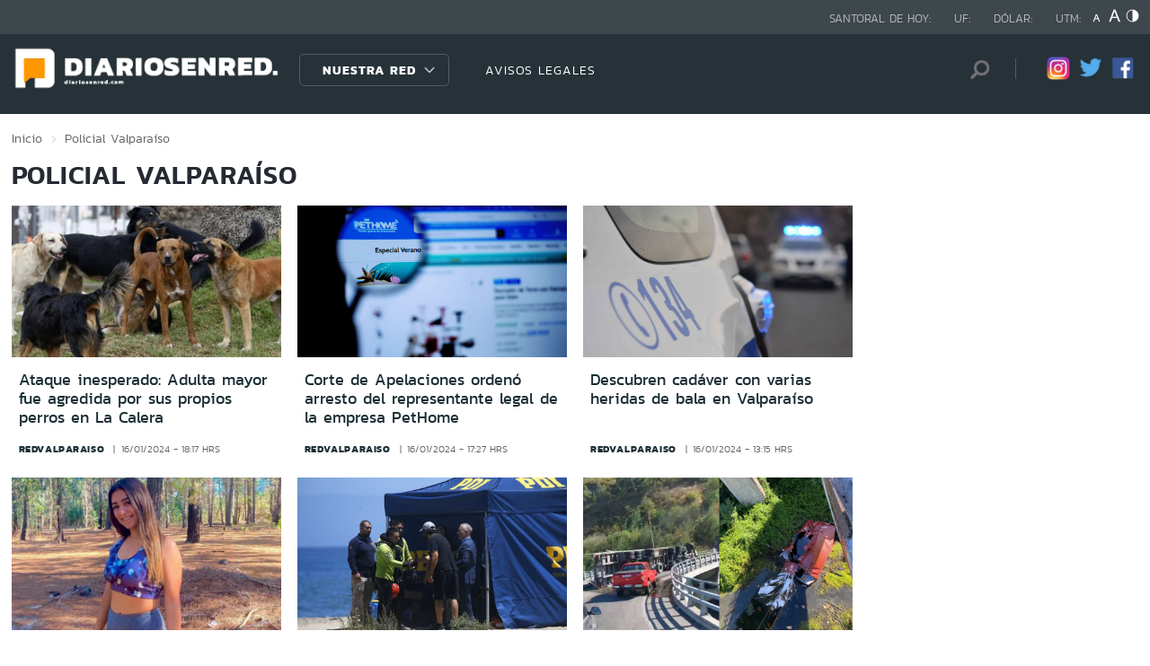

--- FILE ---
content_type: text/html; charset=utf-8
request_url: https://redatacama.com/seccion/policial/tema/valparaiso/p/34
body_size: 9395
content:

<!DOCTYPE HTML>
<html lang="es-CL">
    <head>
        <!-- Meta tags comunes-->
        <title>Policial - Valparaíso - Diarios en Red</title>
        <meta http-equiv="Content-Type" content="text/html; charset=utf-8"/>
        <meta name="robots" content="index, follow" />
        <meta name="robots" content="noodp,noydir">
        <!-- Fin Meta tags comunes-->
        <!-- Útiles -->
        <link rel="canonical" href="http://diariosenred.com">
        <meta http-equiv="X-UA-Compatible" content="IE=edge">
        <meta name="viewport" content="width=device-width, initial-scale=1">
        <meta name="author" content="Diarios en Red">
        <!-- Fin utiles-->
        <!--CSS-->
        <link href="/diarios_en_red/css/v1/reset-av-1756308154-av-.css" rel="stylesheet" type="text/css">
<link href="/diarios_en_red/css/v1/style-av-1756308154-av-.css?v=2.0" rel="stylesheet" type="text/css">
<link href="/diarios_en_red/css/v1/articulo-av-1756308154-av-.css" rel="stylesheet" type="text/css">
<link href="/diarios_en_red/css/v1/gridpak-av-1756308154-av-.css" rel="stylesheet" type="text/css">
<link href="/diarios_en_red/css/v1/jquery.fancybox.min-av-1756308154-av-.css" rel="stylesheet" type="text/css">
<link href="/diarios_en_red/css/v1/swiper.min-av-1756308154-av-.css" rel="stylesheet" type="text/css">

        <!--JS-->
        <script type="text/javascript" src="/diarios_en_red/js-local/jquery/html5-av-1756308154-av-.js"></script>
<script type="text/javascript" src="/diarios_en_red/js-local/jquery/jquery-3.4.1.min-av-1756308154-av-.js"></script>
<script type="text/javascript" src="/diarios_en_red/js-local/jquery/jquery-migrate-1.2.1.min-av-1756308154-av-.js"></script>
<script type="text/javascript" src="/diarios_en_red/js-local/js-global-av-1756308154-av-.js"></script>
<script type="text/javascript" src="/diarios_en_red/js-local/fancybox/jquery.fancybox.min-av-1756308154-av-.js"></script>
<script type="text/javascript" src="/diarios_en_red/js-local/swiper/swiper.min-av-1756308154-av-.js"></script>
<script type="text/javascript" src="/diarios_en_red/js-local/height-av-1756308154-av-.js"></script>
<script type="text/javascript" src="/diarios_en_red/js-local/contraste-av-1756308154-av-.js"></script>
<script type="text/javascript" src="/diarios_en_red/js-local/indicadores-av-1756308154-av-.js"></script>
<script type="text/javascript" src="/diarios_en_red/js-local/sst8_3-av-1756308154-av-.js"></script>
<script type="text/javascript" src="/diarios_en_red/js-local/buscador-av-1756308154-av-.js"></script>
<script src='https://www.google.com/recaptcha/api.js?hl=es'></script>
<script type="text/javascript" async="" src="https://www.google-analytics.com/analytics.js"></script>
<!-- Script para resize de ifre¡ames de youtube -->
<script type="text/javascript">
    
    $(function () {
        setIFrameSize();
        $(window).resize(function () {
            setIFrameSize();
        });
    });

    function setIFrameSize() {
        var ogWidth = 700;
        var ogHeight = 600;
        var ogRatio = ogWidth / ogHeight;

        var windowWidth = $(window).width();
        if (windowWidth < 480) {
            var parentDivWidth = $("iframe").parent().width();
            var newHeight = (parentDivWidth / ogRatio);
            $("iframe").css("width", parentDivWidth);
            $("iframe").css("height", newHeight);
        }else {
            $("iframe").css({ width : '', height : '' });
        }
    }
</script>
<script>
    function isMobilePlatform () {
         return (isPhone() || isIpad());
     }
     function isPhone() {
 
         return (isIphone() ||
                 isAndroid() ||
                 isWindowsPhone());
     }
     function isAndroid() {
             return navigator.userAgent.toLowerCase().indexOf('android') > -1;
         }
 
         function isIphone() {
             return navigator.userAgent.match(/(iPod|iPhone)/);
         }
 
          function isIpad() {
             return navigator.userAgent.match(/(iPad)/);
         }
         
          function isWindowsPhone() {
             return navigator.userAgent.match(/(Windows Phone)/i);
         }
 </script>

<script>

    window.teads_analytics = window.teads_analytics || {};
    
    window.teads_analytics.analytics_tag_id = "PUB_20878";
    
    window.teads_analytics.share = window.teads_analytics.share || function() {
    
    ;(window.teads_analytics.shared_data = window.teads_analytics.shared_data || []).push(arguments)
    
    };
    
    </script>
    
    <script async src="https://a.teads.tv/analytics/tag.js"></script>
    </head>
    <body class="tax_noticias">
        <div class="access1"><a href="#contenido-ppal" tabindex="-1">Click acá para ir directamente al contenido</a></div>
        <!-- HOME -->
        <!--HEADER-->
        
<!-- Google Analytics -->
<script>
        (function(i,s,o,g,r,a,m){i['GoogleAnalyticsObject']=r;i[r]=i[r]||function(){
        (i[r].q=i[r].q||[]).push(arguments)},i[r].l=1*new Date();a=s.createElement(o),
        m=s.getElementsByTagName(o)[0];a.async=1;a.src=g;m.parentNode.insertBefore(a,m)
        })(window,document,'script','https://www.google-analytics.com/analytics.js','ga');
        
        ga('create', 'UA-39086995-1', 'auto');
        ga('send', 'pageview');

        ga('create', 'UA-59726352-1', 'auto',{'name':'DER'});
        ga('DER.send', 'pageview');
    </script>
    <!-- End Google Analytics -->
<header>
    <div id="header" class="navbar header header_ppal">
        <!--Inicio navegacion-->
        <div class="nav">
            <!--Inicio nav franja arriba-->
            <div class="nav_cont">
                <div class="auxi">
                    <ul class="barra_superior">
                        <li class="datos_head">Santoral de hoy: <span id="santoral"></span></li>
<li class="datos_head">UF: <span id="val_uf"></span></li>
<li class="datos_head">Dólar: <span id="val_usd"></span></li>
<li class="datos_head">UTM: <span id="val_utm"></span>
                        <li class="head_acces">
                            <!--accesibilidad-->
                            <ul>
                                <li>
                                    <a href="#" id="minus"><img src="/diarios_en_red/imag/v1/btn/a1.png" alt="Disminuir tamaño de letra"></a>
                                </li>
                                <li>
                                    <a href="#" id="plus"><img src="/diarios_en_red/imag/v1/btn/a3.png" alt="Aumentar tamaño de letra"></a>
                                </li>
                                <li>
                                    <a href="#" class="buttom-contraste"><img src="/diarios_en_red/imag/v1/btn/ic_contraste.png" alt="Cambiar el contraste de la página"></a>
                                </li>
                            </ul>
                            <!--/accesibilidad-->
                        </li>
                    </ul>
                    <!--FIN derecha-->
                </div>
            </div>
            <!--FIN nav franja arriba-->
            <!--Inicio nav franja inferior-->
            <div class="navsub">
                <div class="auxi">
                    <div class="barra_inferior">
                        <!--Inicio nav logo-->
                        
                        
                        <div class="logo_cont">
                            <a href="https://diariosenred.com" target="_top" ><img src="/diarios_en_red/site/artic/20191003/imag/foto_0000000120191003094811/diariosenred_logo_f.png" alt=""></a>
                        </div>
                        
                        
                        <!--FIN nav logo-->
                        <ul class="menu_nav">
                            <li class="primario desp">
                                
                                
                                
                                <a href="#" class="link_nav">Nuestra Red</a>
                                
                                
                                
                                
                                
                                
                                
                                
                                
                                <!-- submenu -->
                                
                                
                                    
                                
                                <ul id="dProg" class="cbp-hrsub">
                                    
                                    
                                
                                    
                                
                                    
                                    
                                    
                                    
                                    
                                    
                                    
                                    
                                    
                                    <li>
                                        <ul>
                                            
                                            <li>
                                                <h2 class="dest_subt">ZONA NORTE</h2>
                                            </li>
                                            
                                            
                                            
                                            <li><a href="https://www.redarica.com" target="_top">Arica</a></li>
                                            
                                            
                                            
                                            <li><a href="https://www.redtarapaca.com" target="_top">Tarapacá</a></li>
                                            
                                            
                                            
                                            <li><a href="https://www.redantofagasta.com" target="_top">Antofagasta</a></li>
                                            
                                            
                                            
                                            <li><a href="https://www.redatacama.com" target="_top">Atacama</a></li>
                                            
                                            
                                            
                                            <li><a href="https://www.redcoquimbo.com" target="_top">Coquimbo</a></li>
                                            
                                            
                                            
                                            
                                            
                                            
                                            
                                            
                                            
                                            
                                            
                                            
                                            
                                            
                                            
                                            
                                            
                                            
                                            
                                            
                                            
                                            
                                        </ul>
                                    </li>
                                    
                                    
                                    
                                    
                                    
                                    
                                    
                                    
                                    <li>
                                        <ul>
                                            
                                            <li>
                                                <h2 class="dest_subt">ZONA CENTRO</h2>
                                            </li>
                                            
                                            
                                            
                                            <li><a href="https://www.redvalparaiso.com" target="_top">Valparaíso</a></li>
                                            
                                            
                                            
                                            <li><a href="https://www.redohiggins.com" target="_top">O'Higgins</a></li>
                                            
                                            
                                            
                                            <li><a href="https://www.redmaule.com" target="_top">Maule</a></li>
                                            
                                            
                                            
                                            <li><a href="https://www.redbiobio.com" target="_top">Biobío</a></li>
                                            
                                            
                                            
                                            <li><a href="https://www.redñuble.com" target="_top">Ñuble</a></li>
                                            
                                            
                                            
                                            
                                            
                                            
                                            
                                            
                                            
                                            
                                            
                                            
                                            
                                            
                                            
                                            
                                            
                                            
                                            
                                            
                                            
                                            
                                        </ul>
                                    </li>
                                    
                                    
                                    
                                    
                                    
                                    
                                    
                                    
                                    <li>
                                        <ul>
                                            
                                            <li>
                                                <h2 class="dest_subt">ZONA SUR</h2>
                                            </li>
                                            
                                            
                                            
                                            <li><a href="https://www.redaraucania.com" target="_top">Araucanía</a></li>
                                            
                                            
                                            
                                            <li><a href="https://www.redlosrios.com" target="_top">Los Ríos</a></li>
                                            
                                            
                                            
                                            <li><a href="https://www.redloslagos.com" target="_top">Los Lagos</a></li>
                                            
                                            
                                            
                                            <li><a href="https://www.redaysen.com" target="_top">Aysén</a></li>
                                            
                                            
                                            
                                            <li><a href="https://redmagallanes.com" target="_top">Magallanes</a></li>
                                            
                                            
                                            
                                            
                                            
                                            
                                            
                                            
                                            
                                            
                                            
                                            
                                            
                                            
                                            
                                            
                                            
                                            
                                            
                                            
                                            
                                            
                                        </ul>
                                    </li>
                                    
                                    
                                    
                                      
                                    
                                    
                                
                                    
                                
                                    
                                
                                     
                                </ul>
                                
                                
                                <!-- /submenu -->
                            </li>
                            
                            
                            <li class="secundario">
                                <a href="https://www.redmaule.com/avisos-legales" target="_top" class="link_nav">AVISOS LEGALES</a>
                            </li>
                            
                            
                        </ul>
                        <ul class="section_rss_busqueda">
                            <li class="content_search">
    <div id="wrap">
        <form id="buscador_form" method="get" action="/cgi-bin/prontus_search.cgi" autocomplete="on">
            <input type="hidden" name="search_prontus" value="diarios_en_red" />
            <input type="hidden" name="search_tmp" value="search.html" />
            <input type="hidden" name="search_idx" value="all" />
            <input type="hidden" name="search_modo" value="and" />
            <input type="hidden" name="search_orden" value="CRO" />
            <input type="hidden" name="search_resxpag" value="10" />
            <input type="hidden" name="search_maxpags" value="20"/>
            <input type="hidden" name="search_form" value="yes" />
            <input id="buscador_texto" name="search_texto" placeholder="Búsqueda" aria-label="Búsqueda" autocomplete="off" class="campo-search" type="text">
            <input id="search_submit" value="Buscar" type="submit">
        </form>
    </div>
</li>




                            <li class="content_rrss">
                                <ul class="rrss">
                                    
                                    
                                    
                                    <li>
                                        <a class="icon_twitter" href="https://www.instagram.com/diariosenred/" target="_blank"><img src="/diarios_en_red/site/artic/20191004/imag/foto_0000000720191004151216/logo_IG.png" alt=""></a>
                                    </li>
                                    
                                    
                                    
                                    
                                    
                                    <li>
                                        <a class="icon_twitter" href="https://twitter.com/Diarioenredcl" target="_blank"><img src="/diarios_en_red/site/artic/20191003/imag/foto_0000000420191003095059/TWITTER.png" alt=""></a>
                                    </li>
                                    
                                    
                                    
                                    
                                    
                                    <li>
                                        <a class="icon_twitter" href="https://web.facebook.com/diariosenred" target="_blank"><img src="/diarios_en_red/site/artic/20191003/imag/foto_0000000320191003095125/LOGO_FACEBOOK_PNG.png" alt=""></a>
                                    </li>
                                    
                                    
                                    
                                </ul>
                            </li>
                        </ul>
                    </div>
                </div>
                <!--FIN auxi-->
            </div>
            <!--FIN nav franja inferior-->
        </div>
        <!--FIN navegacion-->
    </div>
</header>
<!-- menu responsive -->
<div id="menur" class="menu_responsive">
    <!--FIN botones accesibilidad-->
    <div class="navbar">
        
        
        <a href="https://diariosenred.com" target="_top" class="logo"><img src="/diarios_en_red/site/artic/20191003/imag/foto_0000000120191003094811/diariosenred_logo_f.png" alt=""></a>
        
        
        <div id="menu-btn" class="menu-button aleft" onclick="myFunction(this)">
            <div class="bar1"></div>
            <div class="bar2"></div>
            <div class="bar3"></div>
        </div>
    </div>
    <div class="separa"></div>
    <div class="menu_desplegable">
        <div class="busqueda_movil">
        <form id="buscador_form" <form class="navbar-form navbar-right" method="get" action="/cgi-bin/prontus_search.cgi" autocomplete="on">
            <input type="hidden" name="search_prontus" value="diarios_en_red" />
            <input type="hidden" name="search_tmp" value="search.html" />
            <input type="hidden" name="search_idx" value="all" />
            <input type="hidden" name="search_modo" value="and" />
            <input type="hidden" name="search_orden" value="CRO" />
            <input type="hidden" name="search_resxpag" value="10" />
            <input type="hidden" name="search_maxpags" value="20"/>
            <input type="hidden" name="search_form" value="yes" />
            <div class="form-group">
            <input id="buscador_texto" name="search_texto" placeholder="Ingrese su búsqueda" aria-label="Búsqueda" autocomplete="off" class="form-control" type="text">
            <input id="search_submit" value="Buscar" type="submit">
            </div>
        </form>
    </div>



        <ul class="menu_nuestra_red">
            
            
            
            <a href="#" class="link_nav">Nuestra Red</a>
            
            
            
            
            
            
            
            
            
            
            
                            
            
            <li class="regiones_menu">
                <ul>
                    <li>
                        <ul>
                            
                            
            
                            
            
                            
                            
                            
                            
                            
                            
                            <li>
                                <h2 class="dest_subt">ZONA NORTE</h2>
                            </li>
                            
                            
                            
                            <li><a href="https://www.redarica.com" target="_top">Arica</a></li>
                            
                            
                            
                            <li><a href="https://www.redtarapaca.com" target="_top">Tarapacá</a></li>
                            
                            
                            
                            <li><a href="https://www.redantofagasta.com" target="_top">Antofagasta</a></li>
                            
                            
                            
                            <li><a href="https://www.redatacama.com" target="_top">Atacama</a></li>
                            
                            
                            
                            <li><a href="https://www.redcoquimbo.com" target="_top">Coquimbo</a></li>
                            
                            
                            
                            
                            
                            
                            
                            
                            
                            
                            
                            
                            
                            
                            
                            
                            
                            
                            
                            
                            
                            
                            
                            
                            
                            
                            <li>
                                <h2 class="dest_subt">ZONA CENTRO</h2>
                            </li>
                            
                            
                            
                            <li><a href="https://www.redvalparaiso.com" target="_top">Valparaíso</a></li>
                            
                            
                            
                            <li><a href="https://www.redohiggins.com" target="_top">O'Higgins</a></li>
                            
                            
                            
                            <li><a href="https://www.redmaule.com" target="_top">Maule</a></li>
                            
                            
                            
                            <li><a href="https://www.redbiobio.com" target="_top">Biobío</a></li>
                            
                            
                            
                            <li><a href="https://www.redñuble.com" target="_top">Ñuble</a></li>
                            
                            
                            
                            
                            
                            
                            
                            
                            
                            
                            
                            
                            
                            
                            
                            
                            
                            
                            
                            
                            
                            
                            
                            
                            
                            
                            <li>
                                <h2 class="dest_subt">ZONA SUR</h2>
                            </li>
                            
                            
                            
                            <li><a href="https://www.redaraucania.com" target="_top">Araucanía</a></li>
                            
                            
                            
                            <li><a href="https://www.redlosrios.com" target="_top">Los Ríos</a></li>
                            
                            
                            
                            <li><a href="https://www.redloslagos.com" target="_top">Los Lagos</a></li>
                            
                            
                            
                            <li><a href="https://www.redaysen.com" target="_top">Aysén</a></li>
                            
                            
                            
                            <li><a href="https://redmagallanes.com" target="_top">Magallanes</a></li>
                            
                            
                            
                            
                            
                            
                            
                            
                            
                            
                            
                            
                            
                            
                            
                            
                            
                            
                            
                            
                            
                            
                            
                               
                            
                            
            
                            
            
                            
            
                               
                        </ul>
                    </li>
                </ul>
            </li>
            
               
        </ul>
    </div>
</div>
<!--Fin header-->
        <!--FIN HEADER-->
        <script>


            var getQueryString = function ( field, url ) {
                var href = url ? url : window.location.href;
                var reg = new RegExp( '[?&]' + field + '=([^&#]*)', 'i' );
                var string = reg.exec(href);
                return string ? string[1] : null;
            };
            var dfp_demo = getQueryString('demo');
            var dfp_red = '28607966';
            var dfp_sitio = 'Generic_Adunits';
            var dfp_seccion = 'Home';
            var dfp_tipo = 'Portada';
        </script>
        
<!--- INICIO TAG HEAD ADMANAGER --->
<!-- Start: GPT Async -->
<script type='text/javascript'>
    var gptadslots=[];
    var googletag = googletag || {};
    googletag.cmd = googletag.cmd || [];
    (function(){ var gads = document.createElement('script');
      gads.async = true; gads.type = 'text/javascript';
      var useSSL = 'https:' == document.location.protocol;
      gads.src = (useSSL ? 'https:' : 'http:') + '//www.googletagservices.com/tag/js/gpt.js';
      var node = document.getElementsByTagName('script')[0];
      node.parentNode.insertBefore(gads, node);
    })();
  </script>

    <script type='text/javascript'> 
        googletag.cmd.push(function() {
        // <!-- Adslot 1 declaration -->
        var mappingtop1 = googletag.sizeMapping().
        addSize([1024, 768], [[728,90],[970,90],[970,250]]).
        addSize([980, 600], [[728,90],[970,90],[970,250]]).
        addSize([770, 300], [728,90]).
        addSize([0, 0], [[300,100],[300,250],[320,50],[320,100]]).
        build();
        gptadslots[1]= googletag.defineSlot('/' + dfp_red + '/' + dfp_sitio + '/' + 'Top1',[970,90],'Top1').defineSizeMapping(mappingtop1).addService(googletag.pubads());
        // <!-- Adslot 2 declaration -->
        var mappingmiddle1 = googletag.sizeMapping().
        addSize([1024, 768], [[250,250],[300,250]]).
        addSize([980, 600], [[250,250],[300,250]]).
        addSize([770, 300], [[250,250],[300,250]]).
        addSize([0, 0], [[250,250],[300,250]]).
        build();
        gptadslots[2]= googletag.defineSlot('/' + dfp_red + '/' + dfp_sitio + '/' + 'Middle1',[300,250],'Middle1').defineSizeMapping(mappingmiddle1).addService(googletag.pubads());
        // <!-- Adslot 3 declaration -->
        var mappingtop2 = googletag.sizeMapping().
        addSize([1024, 768], [[728,90],[970,90],[970,250]]).
        addSize([980, 600], [[728,90],[970,90],[970,250]]).
        addSize([770, 300], [728,90]).
        addSize([0, 0], [[300,100],[300,250],[320,50],[320,100]]).
        build();
        gptadslots[3]= googletag.defineSlot('/' + dfp_red + '/' + dfp_sitio + '/' + 'Top2',[728,90],'Top2').defineSizeMapping(mappingtop2).addService(googletag.pubads());
        googletag.pubads().setTargeting('Seccion',dfp_seccion);
        googletag.pubads().setTargeting('Tipo',dfp_tipo);
        googletag.pubads().setTargeting('Demo',dfp_demo);  
        googletag.pubads().enableSingleRequest();
        googletag.pubads().collapseEmptyDivs();
        googletag.pubads().enableAsyncRendering();
        googletag.enableServices();
        });
    </script>
<!-- End: GPT -->
        <div id="main" class="html">
            <div class="taxonomica">
                <div class="auxi">
                    <!-- Boton hacia arriba -->
                    <a class="ir-arriba responsive"  javascript:void(0) title="Volver arriba">
                    <img src="/diarios_en_red/imag/v1/btn/top_site.png" alt="">
                    </a>
                    <!-- Banner ancho 100% -->
                    <div id='Top1'>
                        <script>
                            googletag.cmd.push(function() { googletag.display('Top1'); });
                        </script>
                    </div>
                    <!-- /Banner ancho 100% -->
                    <!--breadcrumbs-->
                    <ul class="breadcrumbs">
                        <li><a href="/">Inicio</a></li>
                         <li>Policial</li>
                         <li>Valparaíso</li>
                         <li></li>
                    </ul>
                    <!--/breadcrumbs-->
                    <h1 class="main_tit" id="contenido-ppal">
                        Policial Valparaíso 
                    </h1>
                    
                    <!-- tax noticias 3 columnas + banner -->
                    <section class="tax_3columnas">
                        <div class="row noticia_destacada_6">
                            <div class="container clearfix">
                            <div class="col xs-12 sm-12 md-12 lg-9">
                                <div class="row">
                                    
                                    
                                    <article class="box_noticia col xs-12 xsm-6 sm-4 md-4 lg-4">
                                        <figure class="img_wrap">
                                            <a href="/policial/ataque-inesperado-adulta-mayor-fue-agredida-por-sus-propios-perros-en">
                                            
                                        <img src="/diarios_en_red/site/artic/20240116/imag/foto_0000000220240116181646/447197-jauria-0.jpg" alt="">
                                        
                                         
                                            </a>                                    
                                        </figure>
                                        <footer class="content_titular">
                                            <h3 class="titulo_nivel2"><a href="/policial/ataque-inesperado-adulta-mayor-fue-agredida-por-sus-propios-perros-en">Ataque inesperado: Adulta mayor fue agredida por sus propios perros en La Calera</a></h3>
                                            <div class="bottom">
                                                <a href="/diarios_en_red/site/edic/base/port/redvalparaiso.html" class="tag_site_regional">redvalparaiso</a> 
                                                <span class="fecha_art">16/01/2024 - 18:17 hrs</span>
                                            </div>
                                        </footer>
                                    </article>
                                    
                                    
                                    
                                    <article class="box_noticia col xs-12 xsm-6 sm-4 md-4 lg-4">
                                        <figure class="img_wrap">
                                            <a href="/policial/corte-de-apelaciones-ordeno-arresto-del-representante-legal-de-la">
                                            
                                        <img src="/diarios_en_red/site/artic/20240116/imag/foto_0000000120240116173842/pethome-web-Barbara_Ramos-1.jpg" alt="">
                                        
                                         
                                            </a>                                    
                                        </figure>
                                        <footer class="content_titular">
                                            <h3 class="titulo_nivel2"><a href="/policial/corte-de-apelaciones-ordeno-arresto-del-representante-legal-de-la">Corte de Apelaciones ordenó arresto del representante legal de la empresa PetHome</a></h3>
                                            <div class="bottom">
                                                <a href="/diarios_en_red/site/edic/base/port/redvalparaiso.html" class="tag_site_regional">redvalparaiso</a> 
                                                <span class="fecha_art">16/01/2024 - 17:27 hrs</span>
                                            </div>
                                        </footer>
                                    </article>
                                    
                                    
                                    
                                    <article class="box_noticia col xs-12 xsm-6 sm-4 md-4 lg-4">
                                        <figure class="img_wrap">
                                            <a href="/policial/descubren-cadaver-con-varias-heridas-de-bala-en-valparaiso">
                                            
                                        <img src="/diarios_en_red/site/artic/20240116/imag/foto_0000000220240116131513/WhatsApp_Image_2022-07-09_at_10.50.39_AM.jpeg" alt="">
                                        
                                         
                                            </a>                                    
                                        </figure>
                                        <footer class="content_titular">
                                            <h3 class="titulo_nivel2"><a href="/policial/descubren-cadaver-con-varias-heridas-de-bala-en-valparaiso">Descubren cadáver con varias heridas de bala en Valparaíso</a></h3>
                                            <div class="bottom">
                                                <a href="/diarios_en_red/site/edic/base/port/redvalparaiso.html" class="tag_site_regional">redvalparaiso</a> 
                                                <span class="fecha_art">16/01/2024 - 13:15 hrs</span>
                                            </div>
                                        </footer>
                                    </article>
                                    
                                    
                                    
                                    <article class="box_noticia col xs-12 xsm-6 sm-4 md-4 lg-4">
                                        <figure class="img_wrap">
                                            <a href="/policial/confirmado-el-tragico-desenlace-cuerpo-hallado-en-vina-del-mar">
                                            
                                        <img src="/diarios_en_red/site/artic/20240116/imag/foto_0000000220240116114450/Captura_de_Pantalla_2024-01-16_a_la_s_11.44.43.png" alt="">
                                        
                                         
                                            </a>                                    
                                        </figure>
                                        <footer class="content_titular">
                                            <h3 class="titulo_nivel2"><a href="/policial/confirmado-el-tragico-desenlace-cuerpo-hallado-en-vina-del-mar">Confirmado el trágico desenlace: cuerpo hallado en Viña del Mar corresponde a Anahí Espíndola</a></h3>
                                            <div class="bottom">
                                                <a href="/diarios_en_red/site/edic/base/port/redvalparaiso.html" class="tag_site_regional">redvalparaiso</a> 
                                                <span class="fecha_art">16/01/2024 - 11:43 hrs</span>
                                            </div>
                                        </footer>
                                    </article>
                                    
                                    
                                    
                                    <article class="box_noticia col xs-12 xsm-6 sm-4 md-4 lg-4">
                                        <figure class="img_wrap">
                                            <a href="/policial/confirman-plazo-para-la-identificacion-del-cuerpo-hallado-en-vina-del-mar">
                                            
                                        <img src="/diarios_en_red/site/artic/20240115/imag/foto_0000000220240115154656/PDI.png" alt="">
                                        
                                         
                                            </a>                                    
                                        </figure>
                                        <footer class="content_titular">
                                            <h3 class="titulo_nivel2"><a href="/policial/confirman-plazo-para-la-identificacion-del-cuerpo-hallado-en-vina-del-mar">Confirman plazo para la identificación del cuerpo hallado en Viña del Mar</a></h3>
                                            <div class="bottom">
                                                <a href="/diarios_en_red/site/edic/base/port/redvalparaiso.html" class="tag_site_regional">redvalparaiso</a> 
                                                <span class="fecha_art">15/01/2024 - 15:47 hrs</span>
                                            </div>
                                        </footer>
                                    </article>
                                    
                                    
                                    
                                    <article class="box_noticia col xs-12 xsm-6 sm-4 md-4 lg-4">
                                        <figure class="img_wrap">
                                            <a href="/policial/incidente-en-la-ruta-60-de-vina-del-mar-deja-un-derrame-de-vino-que">
                                            
                                        <img src="/diarios_en_red/site/artic/20240115/imag/foto_0000000220240115132611/captura-foto-camion-con-vino-vuelca-en-ruta-60.png" alt="">
                                        
                                         
                                            </a>                                    
                                        </figure>
                                        <footer class="content_titular">
                                            <h3 class="titulo_nivel2"><a href="/policial/incidente-en-la-ruta-60-de-vina-del-mar-deja-un-derrame-de-vino-que">Incidente en la Ruta 60 de Viña del Mar deja un derrame de vino que impacta la calzada y el estero</a></h3>
                                            <div class="bottom">
                                                <a href="/diarios_en_red/site/edic/base/port/redvalparaiso.html" class="tag_site_regional">redvalparaiso</a> 
                                                <span class="fecha_art">15/01/2024 - 13:26 hrs</span>
                                            </div>
                                        </footer>
                                    </article>
                                    
                                    
                                    
                                    <article class="box_noticia col xs-12 xsm-6 sm-4 md-4 lg-4">
                                        <figure class="img_wrap">
                                            <a href="/policial/descubrimiento-de-cuerpo-en-roquerios-de-vina-del-mar-despierta">
                                            
                                        <img src="/diarios_en_red/site/artic/20240113/imag/foto_0000000220240113103312/Captura_de_Pantalla_2024-01-13_a_la_s_10.35.33.png" alt="">
                                        
                                         
                                            </a>                                    
                                        </figure>
                                        <footer class="content_titular">
                                            <h3 class="titulo_nivel2"><a href="/policial/descubrimiento-de-cuerpo-en-roquerios-de-vina-del-mar-despierta">Descubrimiento de cuerpo en roqueríos de Viña del Mar despierta incertidumbre sobre Anahí Espíndola</a></h3>
                                            <div class="bottom">
                                                <a href="/diarios_en_red/site/edic/base/port/redvalparaiso.html" class="tag_site_regional">redvalparaiso</a> 
                                                <span class="fecha_art">13/01/2024 - 10:31 hrs</span>
                                            </div>
                                        </footer>
                                    </article>
                                    
                                    
                                    
                                    <article class="box_noticia col xs-12 xsm-6 sm-4 md-4 lg-4">
                                        <figure class="img_wrap">
                                            <a href="/policial/sujeto-es-detenido-tras-ser-acusado-de-violacion-a-una-menor-en-calera">
                                            
                                        <img src="/diarios_en_red/site/artic/20240112/imag/foto_0000000220240112154549/OKXS26FN3BF5VEX2EPBLVZCWHA.jpg" alt="">
                                        
                                         
                                            </a>                                    
                                        </figure>
                                        <footer class="content_titular">
                                            <h3 class="titulo_nivel2"><a href="/policial/sujeto-es-detenido-tras-ser-acusado-de-violacion-a-una-menor-en-calera">Sujeto es detenido tras ser acusado de violación a una menor en Calera</a></h3>
                                            <div class="bottom">
                                                <a href="/diarios_en_red/site/edic/base/port/redvalparaiso.html" class="tag_site_regional">redvalparaiso</a> 
                                                <span class="fecha_art">12/01/2024 - 15:46 hrs</span>
                                            </div>
                                        </footer>
                                    </article>
                                    
                                    
                                    
                                    <article class="box_noticia col xs-12 xsm-6 sm-4 md-4 lg-4">
                                        <figure class="img_wrap">
                                            <a href="/policial/fatal-desenlace-en-vina-del-mar-victima-de-asalto-apunala-mortalmente-a">
                                            
                                        <img src="/diarios_en_red/site/artic/20240112/imag/foto_0000000220240112120937/WhatsApp_Image_2024-01-12_at_10.20.11_AM.jpeg" alt="">
                                        
                                         
                                            </a>                                    
                                        </figure>
                                        <footer class="content_titular">
                                            <h3 class="titulo_nivel2"><a href="/policial/fatal-desenlace-en-vina-del-mar-victima-de-asalto-apunala-mortalmente-a">Fatal desenlace en Viña del Mar: Víctima de asalto apuñala mortalmente a uno de los asaltantes</a></h3>
                                            <div class="bottom">
                                                <a href="/diarios_en_red/site/edic/base/port/redvalparaiso.html" class="tag_site_regional">redvalparaiso</a> 
                                                <span class="fecha_art">12/01/2024 - 12:10 hrs</span>
                                            </div>
                                        </footer>
                                    </article>
                                    
                                    
                                </div>
                                <div class="separa"></div>
                                <div class="wp-pagenavi">
                                    
                                        <a href="/seccion/policial/tema/valparaiso/p/1" class="">1</a>
                                    
                                        <a href="/seccion/policial/tema/valparaiso/p/2" class="">2</a>
                                    
                                        <a href="/seccion/policial/tema/valparaiso/p/3" class="">3</a>
                                    
                                        <a href="/seccion/policial/tema/valparaiso/p/4" class="">4</a>
                                    
                                        <a href="/seccion/policial/tema/valparaiso/p/5" class="">5</a>
                                    
                                        <a href="/seccion/policial/tema/valparaiso/p/6" class="">6</a>
                                    
                                        <a href="/seccion/policial/tema/valparaiso/p/7" class="">7</a>
                                    
                                        <a href="/seccion/policial/tema/valparaiso/p/8" class="">8</a>
                                    
                                        <a href="/seccion/policial/tema/valparaiso/p/9" class="">9</a>
                                    
                                        <a href="/seccion/policial/tema/valparaiso/p/10" class="">10</a>
                                    
                                        <a href="/seccion/policial/tema/valparaiso/p/11" class="">11</a>
                                    
                                        <a href="/seccion/policial/tema/valparaiso/p/12" class="">12</a>
                                    
                                        <a href="/seccion/policial/tema/valparaiso/p/13" class="">13</a>
                                    
                                        <a href="/seccion/policial/tema/valparaiso/p/14" class="">14</a>
                                    
                                        <a href="/seccion/policial/tema/valparaiso/p/15" class="">15</a>
                                    
                                        <a href="/seccion/policial/tema/valparaiso/p/16" class="">16</a>
                                    
                                        <a href="/seccion/policial/tema/valparaiso/p/17" class="">17</a>
                                    
                                        <a href="/seccion/policial/tema/valparaiso/p/18" class="">18</a>
                                    
                                        <a href="/seccion/policial/tema/valparaiso/p/19" class="">19</a>
                                    
                                        <a href="/seccion/policial/tema/valparaiso/p/20" class="">20</a>
                                    
                                        <a href="/seccion/policial/tema/valparaiso/p/21" class="">21</a>
                                    
                                        <a href="/seccion/policial/tema/valparaiso/p/22" class="">22</a>
                                    
                                        <a href="/seccion/policial/tema/valparaiso/p/23" class="">23</a>
                                    
                                        <a href="/seccion/policial/tema/valparaiso/p/24" class="">24</a>
                                    
                                        <a href="/seccion/policial/tema/valparaiso/p/25" class="">25</a>
                                    
                                        <a href="/seccion/policial/tema/valparaiso/p/26" class="">26</a>
                                    
                                        <a href="/seccion/policial/tema/valparaiso/p/27" class="">27</a>
                                    
                                        <a href="/seccion/policial/tema/valparaiso/p/28" class="">28</a>
                                    
                                        <a href="/seccion/policial/tema/valparaiso/p/29" class="">29</a>
                                    
                                        <a href="/seccion/policial/tema/valparaiso/p/30" class="">30</a>
                                    
                                        <a href="/seccion/policial/tema/valparaiso/p/31" class="">31</a>
                                    
                                        <a href="/seccion/policial/tema/valparaiso/p/32" class="">32</a>
                                    
                                        <a href="/seccion/policial/tema/valparaiso/p/33" class="">33</a>
                                    
                                        <a href="/seccion/policial/tema/valparaiso/p/34" class="actual">34</a>
                                    
                                        <a href="/seccion/policial/tema/valparaiso/p/35" class="">35</a>
                                    
                                        <a href="/seccion/policial/tema/valparaiso/p/36" class="">36</a>
                                    
                                        <a href="/seccion/policial/tema/valparaiso/p/37" class="">37</a>
                                    
                                        <a href="/seccion/policial/tema/valparaiso/p/38" class="">38</a>
                                    
                                        <a href="/seccion/policial/tema/valparaiso/p/39" class="">39</a>
                                    
                                        <a href="/seccion/policial/tema/valparaiso/p/40" class="">40</a>
                                    
                                        <a href="/seccion/policial/tema/valparaiso/p/41" class="">41</a>
                                    
                                        <a href="/seccion/policial/tema/valparaiso/p/42" class="">42</a>
                                    
                                        <a href="/seccion/policial/tema/valparaiso/p/43" class="">43</a>
                                    
                                        <a href="/seccion/policial/tema/valparaiso/p/44" class="">44</a>
                                    
                                        <a href="/seccion/policial/tema/valparaiso/p/45" class="">45</a>
                                    
                                        <a href="/seccion/policial/tema/valparaiso/p/46" class="">46</a>
                                    
                                        <a href="/seccion/policial/tema/valparaiso/p/47" class="">47</a>
                                    
                                        <a href="/seccion/policial/tema/valparaiso/p/48" class="">48</a>
                                    
                                        <a href="/seccion/policial/tema/valparaiso/p/49" class="">49</a>
                                    
                                        <a href="/seccion/policial/tema/valparaiso/p/50" class="">50</a>
                                    
                                        <a href="/seccion/policial/tema/valparaiso/p/51" class="">51</a>
                                    
                                        <a href="/seccion/policial/tema/valparaiso/p/52" class="">52</a>
                                    
                                        <a href="/seccion/policial/tema/valparaiso/p/53" class="">53</a>
                                    
                                        <a href="/seccion/policial/tema/valparaiso/p/54" class="">54</a>
                                    
                                        <a href="/seccion/policial/tema/valparaiso/p/55" class="">55</a>
                                    
                                        <a href="/seccion/policial/tema/valparaiso/p/56" class="">56</a>
                                    
                                        <a href="/seccion/policial/tema/valparaiso/p/57" class="">57</a>
                                    
                                        <a href="/seccion/policial/tema/valparaiso/p/58" class="">58</a>
                                    
                                        <a href="/seccion/policial/tema/valparaiso/p/59" class="">59</a>
                                    
                                        <a href="/seccion/policial/tema/valparaiso/p/60" class="">60</a>
                                    
                                        <a href="/seccion/policial/tema/valparaiso/p/61" class="">61</a>
                                    
                                        <a href="/seccion/policial/tema/valparaiso/p/62" class="">62</a>
                                    
                                        <a href="/seccion/policial/tema/valparaiso/p/63" class="">63</a>
                                    
                                        <a href="/seccion/policial/tema/valparaiso/p/64" class="">64</a>
                                    
                                        <a href="/seccion/policial/tema/valparaiso/p/65" class="">65</a>
                                    
                                        <a href="/seccion/policial/tema/valparaiso/p/66" class="">66</a>
                                    
                                        <a href="/seccion/policial/tema/valparaiso/p/67" class="">67</a>
                                    
                                        <a href="/seccion/policial/tema/valparaiso/p/68" class="">68</a>
                                    
                                        <a href="/seccion/policial/tema/valparaiso/p/69" class="">69</a>
                                    
                                        <a href="/seccion/policial/tema/valparaiso/p/70" class="">70</a>
                                    
                                        <a href="/seccion/policial/tema/valparaiso/p/71" class="">71</a>
                                    
                                        <a href="/seccion/policial/tema/valparaiso/p/72" class="">72</a>
                                    
                                        <a href="/seccion/policial/tema/valparaiso/p/73" class="">73</a>
                                    
                                        <a href="/seccion/policial/tema/valparaiso/p/74" class="">74</a>
                                    
                                        <a href="/seccion/policial/tema/valparaiso/p/75" class="">75</a>
                                    
                                        <a href="/seccion/policial/tema/valparaiso/p/76" class="">76</a>
                                    
                                        <a href="/seccion/policial/tema/valparaiso/p/77" class="">77</a>
                                    
                                        <a href="/seccion/policial/tema/valparaiso/p/78" class="">78</a>
                                    
                                        <a href="/seccion/policial/tema/valparaiso/p/79" class="">79</a>
                                    
                                        <a href="/seccion/policial/tema/valparaiso/p/80" class="">80</a>
                                    
                                        <a href="/seccion/policial/tema/valparaiso/p/81" class="">81</a>
                                    
                                        <a href="/seccion/policial/tema/valparaiso/p/82" class="">82</a>
                                    
                                        <a href="/seccion/policial/tema/valparaiso/p/83" class="">83</a>
                                    
                                        <a href="/seccion/policial/tema/valparaiso/p/84" class="">84</a>
                                    
                                        <a href="/seccion/policial/tema/valparaiso/p/85" class="">85</a>
                                    
                                        <a href="/seccion/policial/tema/valparaiso/p/86" class="">86</a>
                                    
                                        <a href="/seccion/policial/tema/valparaiso/p/87" class="">87</a>
                                    
                                        <a href="/seccion/policial/tema/valparaiso/p/88" class="">88</a>
                                    
                                        <a href="/seccion/policial/tema/valparaiso/p/89" class="">89</a>
                                    
                                        <a href="/seccion/policial/tema/valparaiso/p/90" class="">90</a>
                                    
                                        <a href="/seccion/policial/tema/valparaiso/p/91" class="">91</a>
                                    
                                        <a href="/seccion/policial/tema/valparaiso/p/92" class="">92</a>
                                    
                                        <a href="/seccion/policial/tema/valparaiso/p/93" class="">93</a>
                                    
                                        <a href="/seccion/policial/tema/valparaiso/p/94" class="">94</a>
                                    
                                        <a href="/seccion/policial/tema/valparaiso/p/95" class="">95</a>
                                    
                                        <a href="/seccion/policial/tema/valparaiso/p/96" class="">96</a>
                                    
                                        <a href="/seccion/policial/tema/valparaiso/p/97" class="">97</a>
                                    
                                        <a href="/seccion/policial/tema/valparaiso/p/98" class="">98</a>
                                    
                                        <a href="/seccion/policial/tema/valparaiso/p/99" class="">99</a>
                                    
                                        <a href="/seccion/policial/tema/valparaiso/p/100" class="">100</a>
                                    
                                        <a href="/seccion/policial/tema/valparaiso/p/101" class="">101</a>
                                    
                                        <a href="/seccion/policial/tema/valparaiso/p/102" class="">102</a>
                                    
                                        <a href="/seccion/policial/tema/valparaiso/p/103" class="">103</a>
                                    
                                        <a href="/seccion/policial/tema/valparaiso/p/104" class="">104</a>
                                    
                                        <a href="/seccion/policial/tema/valparaiso/p/105" class="">105</a>
                                    
                                        <a href="/seccion/policial/tema/valparaiso/p/106" class="">106</a>
                                    
                                        <a href="/seccion/policial/tema/valparaiso/p/107" class="">107</a>
                                    
                                        <a href="/seccion/policial/tema/valparaiso/p/108" class="">108</a>
                                    
                                        <a href="/seccion/policial/tema/valparaiso/p/109" class="">109</a>
                                    
                                        <a href="/seccion/policial/tema/valparaiso/p/110" class="">110</a>
                                    
                                        <a href="/seccion/policial/tema/valparaiso/p/111" class="">111</a>
                                    
                                        <a href="/seccion/policial/tema/valparaiso/p/112" class="">112</a>
                                    
                                        <a href="/seccion/policial/tema/valparaiso/p/113" class="">113</a>
                                    
                                        <a href="/seccion/policial/tema/valparaiso/p/114" class="">114</a>
                                    
                                        <a href="/seccion/policial/tema/valparaiso/p/115" class="">115</a>
                                    
                                        <a href="/seccion/policial/tema/valparaiso/p/116" class="">116</a>
                                    
                                        <a href="/seccion/policial/tema/valparaiso/p/117" class="">117</a>
                                    
                                        <a href="/seccion/policial/tema/valparaiso/p/118" class="">118</a>
                                    
                                        <a href="/seccion/policial/tema/valparaiso/p/119" class="">119</a>
                                    
                                        <a href="/seccion/policial/tema/valparaiso/p/120" class="">120</a>
                                    
                                        <a href="/seccion/policial/tema/valparaiso/p/121" class="">121</a>
                                    
                                        <a href="/seccion/policial/tema/valparaiso/p/122" class="">122</a>
                                    
                                        <a href="/seccion/policial/tema/valparaiso/p/123" class="">123</a>
                                    
                                        <a href="/seccion/policial/tema/valparaiso/p/124" class="">124</a>
                                    
                                        <a href="/seccion/policial/tema/valparaiso/p/125" class="">125</a>
                                    
                                        <a href="/seccion/policial/tema/valparaiso/p/126" class="">126</a>
                                    
                                        <a href="/seccion/policial/tema/valparaiso/p/127" class="">127</a>
                                    
                                        <a href="/seccion/policial/tema/valparaiso/p/128" class="">128</a>
                                    
                                        <a href="/seccion/policial/tema/valparaiso/p/129" class="">129</a>
                                    
                                        <a href="/seccion/policial/tema/valparaiso/p/130" class="">130</a>
                                    
                                        <a href="/seccion/policial/tema/valparaiso/p/131" class="">131</a>
                                    
                                        <a href="/seccion/policial/tema/valparaiso/p/132" class="">132</a>
                                    
                                        <a href="/seccion/policial/tema/valparaiso/p/133" class="">133</a>
                                    
                                        <a href="/seccion/policial/tema/valparaiso/p/134" class="">134</a>
                                    
                                        <a href="/seccion/policial/tema/valparaiso/p/135" class="">135</a>
                                    
                                        <a href="/seccion/policial/tema/valparaiso/p/136" class="">136</a>
                                    
                                        <a href="/seccion/policial/tema/valparaiso/p/137" class="">137</a>
                                    
                                        <a href="/seccion/policial/tema/valparaiso/p/138" class="">138</a>
                                    
                                        <a href="/seccion/policial/tema/valparaiso/p/139" class="">139</a>
                                    
                                        <a href="/seccion/policial/tema/valparaiso/p/140" class="">140</a>
                                    
                                        <a href="/seccion/policial/tema/valparaiso/p/141" class="">141</a>
                                    
                                        <a href="/seccion/policial/tema/valparaiso/p/142" class="">142</a>
                                    
                                        <a href="/seccion/policial/tema/valparaiso/p/143" class="">143</a>
                                    
                                        <a href="/seccion/policial/tema/valparaiso/p/144" class="">144</a>
                                    
                                        <a href="/seccion/policial/tema/valparaiso/p/145" class="">145</a>
                                    
                                        <a href="/seccion/policial/tema/valparaiso/p/146" class="">146</a>
                                    
                                        <a href="/seccion/policial/tema/valparaiso/p/147" class="">147</a>
                                    
                                        <a href="/seccion/policial/tema/valparaiso/p/148" class="">148</a>
                                    
                                        <a href="/seccion/policial/tema/valparaiso/p/149" class="">149</a>
                                    
                                        <a href="/seccion/policial/tema/valparaiso/p/150" class="">150</a>
                                    
                                        <a href="/seccion/policial/tema/valparaiso/p/151" class="">151</a>
                                    
                                        <a href="/seccion/policial/tema/valparaiso/p/152" class="">152</a>
                                    
                                        <a href="/seccion/policial/tema/valparaiso/p/153" class="">153</a>
                                    
                                        <a href="/seccion/policial/tema/valparaiso/p/154" class="">154</a>
                                    
                                        <a href="/seccion/policial/tema/valparaiso/p/155" class="">155</a>
                                    
                                        <a href="/seccion/policial/tema/valparaiso/p/156" class="">156</a>
                                    
                                        <a href="/seccion/policial/tema/valparaiso/p/157" class="">157</a>
                                    
                                        <a href="/seccion/policial/tema/valparaiso/p/158" class="">158</a>
                                    
                                        <a href="/seccion/policial/tema/valparaiso/p/159" class="">159</a>
                                    
                                        <a href="/seccion/policial/tema/valparaiso/p/160" class="">160</a>
                                    
                                        <a href="/seccion/policial/tema/valparaiso/p/161" class="">161</a>
                                    
                                        <a href="/seccion/policial/tema/valparaiso/p/162" class="">162</a>
                                    
                                        <a href="/seccion/policial/tema/valparaiso/p/163" class="">163</a>
                                    
                                        <a href="/seccion/policial/tema/valparaiso/p/164" class="">164</a>
                                    
                                    <div class="separa"></div>
                                </div>
                            </div>

                            <div id="sidebar" style="width: 310px !important;float: right !important;">
                                <div class="sidebar__inner">
                            <div id='Middle1'>
                                <script>
                                    googletag.cmd.push(function() { googletag.display('Middle1'); });
                                </script>
                            </div>
                            </div>
                        </div>
                            </div>
                        </div>
                        <div class="separa"></div>
                    </section>

                    <!-- /tax noticias 3 columnas + banner -->
                    <div id='Top2'>
                        <script>
                            googletag.cmd.push(function() { googletag.display('Top2'); });
                        </script>
                    </div>
                </div>
            </div>
            <!--home-->
        </div>
        <!--FOOTER-->
        <footer class="footer_sitio">
    <div class="auxi">
        <div class="info-footer">
            
            
            <a href="https://diariosenred.com"  target="_top" class="logo_footer"><img src="/diarios_en_red/site/artic/20191003/imag/foto_0000000120191003094811/diariosenred_logo_f.png" alt=""></a>
            
            
            <!-- rrss solo en moviles-->
            <div class="redes_footer responsive">
                <p>Síguenos en:</p>
                <ul>
                    
                    
                    
                    <li><a class="icon_twitter" href="#"><img src="/diarios_en_red/site/artic/20191003/imag/foto_0000000420191003095059/TWITTER.png" alt=""></a></li>
                     
                    
                    
                    
                    
                    
                    <li><a class="icon_facebook" href="#"><img src="/diarios_en_red/site/artic/20191003/imag/foto_0000000320191003095125/LOGO_FACEBOOK_PNG.png" alt=""></a></li>
                     
                    
                    
                    
                    
                </ul>
            </div>
            <!-- / rrss solo en moviles-->
            <nav class="links_footer">
                <ul>
                    
                    
                    <li><a href="#" target="_top">ACERCA DE DIARIOS EN RED</a></li>
                    
                    
                    
                    <li><a href="#" target="_top">COMERCIAL</a></li>
                    
                    
                    
                    <li><a href="/formulario-de-contacto" target="_top">CONTÁCTENOS</a></li>
                    
                    
                    
                    <li><a href="https://redmaule.com/avisos-legales/" target="_top">AVISOS LEGALES</a></li>
                    
                    
                </ul>
            </nav>
        </div>
        <div class="separa"></div>
        <div class="bottom_foot">
            
            
            <p class="copytxt">© Copyright Diarios en Red todos los derechos reservados 2019 - Contacto: administracion@diariosenred.com</p>
            
            
            
        </div>
    </div>
</footer>
        <!--/FOOTER-->
        <script src="/diarios_en_red/js-local/jquery/plugins/sticky/rAF-av-1756308154-av-.js"></script>
        <script src="/diarios_en_red/js-local/jquery/plugins/sticky/ResizeSensor-av-1756308154-av-.js"></script>
        <script src="/diarios_en_red/js-local/jquery/plugins/sticky/sticky-sidebar-av-1756308154-av-.js"></script>
        <script type="text/javascript">
            var stickySidebar = new StickySidebar('#sidebar', {
                bottomSpacing: 20,
                topSpacing: 120,
                containerSelector: '.container',
                innerWrapperSelector: '.sidebar__inner'
            });
        </script>
    </body>
</html>


--- FILE ---
content_type: text/html; charset=utf-8
request_url: https://www.google.com/recaptcha/api2/aframe
body_size: -85
content:
<!DOCTYPE HTML><html><head><meta http-equiv="content-type" content="text/html; charset=UTF-8"></head><body><script nonce="Y5njpMX97iTlwQCzF5cLgA">/** Anti-fraud and anti-abuse applications only. See google.com/recaptcha */ try{var clients={'sodar':'https://pagead2.googlesyndication.com/pagead/sodar?'};window.addEventListener("message",function(a){try{if(a.source===window.parent){var b=JSON.parse(a.data);var c=clients[b['id']];if(c){var d=document.createElement('img');d.src=c+b['params']+'&rc='+(localStorage.getItem("rc::a")?sessionStorage.getItem("rc::b"):"");window.document.body.appendChild(d);sessionStorage.setItem("rc::e",parseInt(sessionStorage.getItem("rc::e")||0)+1);localStorage.setItem("rc::h",'1768741336991');}}}catch(b){}});window.parent.postMessage("_grecaptcha_ready", "*");}catch(b){}</script></body></html>

--- FILE ---
content_type: text/plain; charset=UTF-8
request_url: https://at.teads.tv/fpc?analytics_tag_id=PUB_20878&tfpvi=&gdpr_status=22&gdpr_reason=220&gdpr_consent=&ccpa_consent=&shared_ids=&sv=d656f4a&
body_size: 56
content:
NDA0OTkwMDQtNDFiNS00ZGRjLWIwYjMtNmVjMTE1MDEwNDM1IzgtOQ==